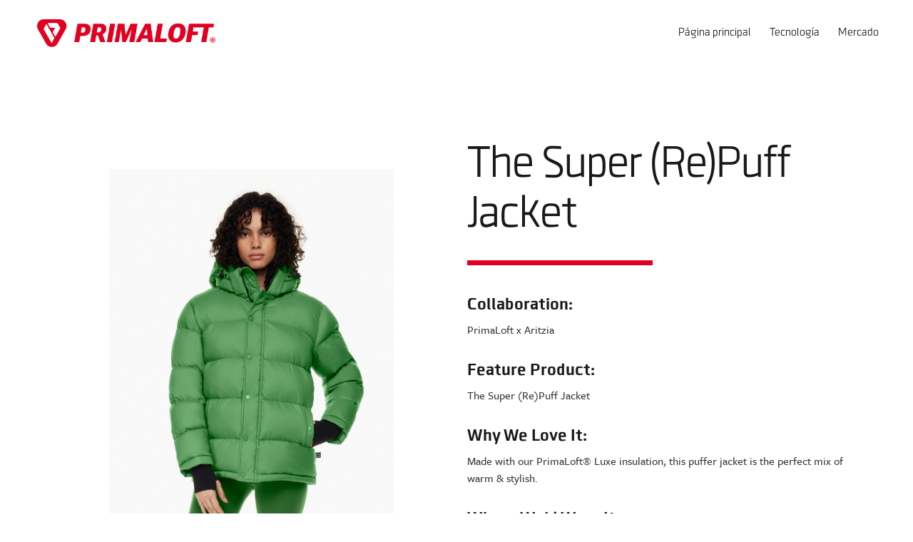

--- FILE ---
content_type: text/html; charset=UTF-8
request_url: https://primaloft.com/es/product/primaloft-x-aritzia-the-super-repuff-jacket/
body_size: 10154
content:
<!doctype html>
<html lang="es-ES">
<head>
    <meta name="google-site-verification" content="N5gh5R3c76iJbGZnqnXWTq3MZNhhOr6nkXhLO4gLX2A"/>
    <meta charset="UTF-8">
    <meta name="viewport" content="width=device-width, initial-scale=1, shrink-to-fit=no">
    <link rel="profile" href="https://gmpg.org/xfn/11">

    

    
    <meta name='robots' content='index, follow, max-image-preview:large, max-snippet:-1, max-video-preview:-1' />
<script id="cookie-law-info-gcm-var-js">
var _ckyGcm = {"status":true,"default_settings":[{"analytics":"denied","advertisement":"denied","functional":"denied","necessary":"granted","ad_user_data":"denied","ad_personalization":"denied","regions":"All"}],"wait_for_update":2000,"url_passthrough":false,"ads_data_redaction":false}</script>
<script id="cookie-law-info-gcm-js" type="text/javascript" src="https://primaloft.com/content/plugins/cookie-law-info/lite/frontend/js/gcm.min.js"></script> <script id="cookieyes" type="text/javascript" src="https://cdn-cookieyes.com/client_data/36f30ab7bb44125ba847425e/script.js"></script>
	<!-- This site is optimized with the Yoast SEO plugin v26.6 - https://yoast.com/wordpress/plugins/seo/ -->
	<title>PrimaLoft x Aritzia The Super (Re)Puff Jacket - Primaloft</title>
	<link rel="canonical" href="https://primaloft.com/product/primaloft-x-aritzia-the-super-repuff-jacket/" />
	<meta property="og:locale" content="es_ES" />
	<meta property="og:type" content="article" />
	<meta property="og:title" content="PrimaLoft x Aritzia The Super (Re)Puff Jacket - Primaloft" />
	<meta property="og:url" content="https://primaloft.com/es/product/primaloft-x-aritzia-the-super-repuff-jacket/" />
	<meta property="og:site_name" content="Primaloft" />
	<meta property="article:modified_time" content="2024-09-30T14:59:49+00:00" />
	<meta property="og:image" content="https://primaloft.com/content/uploads/2023/10/Copy-of-Marketplace-Template-4-copy-5.png" />
	<meta property="og:image:width" content="794" />
	<meta property="og:image:height" content="930" />
	<meta property="og:image:type" content="image/png" />
	<meta name="twitter:card" content="summary_large_image" />
	<meta name="twitter:label1" content="Est. reading time" />
	<meta name="twitter:data1" content="1 minute" />
	<script type="application/ld+json" class="yoast-schema-graph">{"@context":"https://schema.org","@graph":[{"@type":"WebPage","@id":"https://primaloft.com/es/product/primaloft-x-aritzia-the-super-repuff-jacket/","url":"https://primaloft.com/es/product/primaloft-x-aritzia-the-super-repuff-jacket/","name":"PrimaLoft x Aritzia The Super (Re)Puff Jacket - Primaloft","isPartOf":{"@id":"https://primaloft.com/es/#website"},"primaryImageOfPage":{"@id":"https://primaloft.com/es/product/primaloft-x-aritzia-the-super-repuff-jacket/#primaryimage"},"image":{"@id":"https://primaloft.com/es/product/primaloft-x-aritzia-the-super-repuff-jacket/#primaryimage"},"thumbnailUrl":"https://primaloft.com/content/uploads/2023/10/Copy-of-Marketplace-Template-4-copy-5.png","datePublished":"2023-10-24T20:05:32+00:00","dateModified":"2024-09-30T14:59:49+00:00","breadcrumb":{"@id":"https://primaloft.com/es/product/primaloft-x-aritzia-the-super-repuff-jacket/#breadcrumb"},"inLanguage":"es-ES","potentialAction":[{"@type":"ReadAction","target":["https://primaloft.com/es/product/primaloft-x-aritzia-the-super-repuff-jacket/"]}]},{"@type":"ImageObject","inLanguage":"es-ES","@id":"https://primaloft.com/es/product/primaloft-x-aritzia-the-super-repuff-jacket/#primaryimage","url":"https://primaloft.com/content/uploads/2023/10/Copy-of-Marketplace-Template-4-copy-5.png","contentUrl":"https://primaloft.com/content/uploads/2023/10/Copy-of-Marketplace-Template-4-copy-5.png","width":794,"height":930},{"@type":"BreadcrumbList","@id":"https://primaloft.com/es/product/primaloft-x-aritzia-the-super-repuff-jacket/#breadcrumb","itemListElement":[{"@type":"ListItem","position":1,"name":"Home","item":"https://primaloft.com/es/"},{"@type":"ListItem","position":2,"name":"Products","item":"https://primaloft.com/es/products/"},{"@type":"ListItem","position":3,"name":"PrimaLoft x Aritzia The Super (Re)Puff Jacket"}]},{"@type":"WebSite","@id":"https://primaloft.com/es/#website","url":"https://primaloft.com/es/","name":"Primaloft","description":"Synthetic Insulation &amp; Advanced Material Technology | PrimaLoft Insulation","publisher":{"@id":"https://primaloft.com/es/#organization"},"potentialAction":[{"@type":"SearchAction","target":{"@type":"EntryPoint","urlTemplate":"https://primaloft.com/es/?s={search_term_string}"},"query-input":{"@type":"PropertyValueSpecification","valueRequired":true,"valueName":"search_term_string"}}],"inLanguage":"es-ES"},{"@type":"Organization","@id":"https://primaloft.com/es/#organization","name":"Primaloft","url":"https://primaloft.com/es/","logo":{"@type":"ImageObject","inLanguage":"es-ES","@id":"https://primaloft.com/es/#/schema/logo/image/","url":"https://primaloft.com/content/uploads/2019/12/logo.png","contentUrl":"https://primaloft.com/content/uploads/2019/12/logo.png","width":398,"height":61,"caption":"Primaloft"},"image":{"@id":"https://primaloft.com/es/#/schema/logo/image/"}}]}</script>
	<!-- / Yoast SEO plugin. -->


<link rel='dns-prefetch' href='//use.typekit.net' />
<link rel="alternate" type="application/rss+xml" title="Primaloft &raquo; Feed" href="https://primaloft.com/es/feed/" />
<link rel="alternate" type="application/rss+xml" title="Primaloft &raquo; Comments Feed" href="https://primaloft.com/es/comments/feed/" />
<link rel="alternate" title="oEmbed (JSON)" type="application/json+oembed" href="https://primaloft.com/es/wp-json/oembed/1.0/embed?url=https%3A%2F%2Fprimaloft.com%2Fes%2Fproduct%2Fprimaloft-x-aritzia-the-super-repuff-jacket%2F" />
<link rel="alternate" title="oEmbed (XML)" type="text/xml+oembed" href="https://primaloft.com/es/wp-json/oembed/1.0/embed?url=https%3A%2F%2Fprimaloft.com%2Fes%2Fproduct%2Fprimaloft-x-aritzia-the-super-repuff-jacket%2F&#038;format=xml" />
<style id='wp-img-auto-sizes-contain-inline-css'>
img:is([sizes=auto i],[sizes^="auto," i]){contain-intrinsic-size:3000px 1500px}
/*# sourceURL=wp-img-auto-sizes-contain-inline-css */
</style>
<style id='wp-emoji-styles-inline-css'>

	img.wp-smiley, img.emoji {
		display: inline !important;
		border: none !important;
		box-shadow: none !important;
		height: 1em !important;
		width: 1em !important;
		margin: 0 0.07em !important;
		vertical-align: -0.1em !important;
		background: none !important;
		padding: 0 !important;
	}
/*# sourceURL=wp-emoji-styles-inline-css */
</style>
<link rel='stylesheet' id='wp-block-library-css' href='https://primaloft.com/wp/wp-includes/css/dist/block-library/style.min.css?ver=6.9' media='all' />
<style id='global-styles-inline-css'>
:root{--wp--preset--aspect-ratio--square: 1;--wp--preset--aspect-ratio--4-3: 4/3;--wp--preset--aspect-ratio--3-4: 3/4;--wp--preset--aspect-ratio--3-2: 3/2;--wp--preset--aspect-ratio--2-3: 2/3;--wp--preset--aspect-ratio--16-9: 16/9;--wp--preset--aspect-ratio--9-16: 9/16;--wp--preset--color--black: #000000;--wp--preset--color--cyan-bluish-gray: #abb8c3;--wp--preset--color--white: #ffffff;--wp--preset--color--pale-pink: #f78da7;--wp--preset--color--vivid-red: #cf2e2e;--wp--preset--color--luminous-vivid-orange: #ff6900;--wp--preset--color--luminous-vivid-amber: #fcb900;--wp--preset--color--light-green-cyan: #7bdcb5;--wp--preset--color--vivid-green-cyan: #00d084;--wp--preset--color--pale-cyan-blue: #8ed1fc;--wp--preset--color--vivid-cyan-blue: #0693e3;--wp--preset--color--vivid-purple: #9b51e0;--wp--preset--gradient--vivid-cyan-blue-to-vivid-purple: linear-gradient(135deg,rgb(6,147,227) 0%,rgb(155,81,224) 100%);--wp--preset--gradient--light-green-cyan-to-vivid-green-cyan: linear-gradient(135deg,rgb(122,220,180) 0%,rgb(0,208,130) 100%);--wp--preset--gradient--luminous-vivid-amber-to-luminous-vivid-orange: linear-gradient(135deg,rgb(252,185,0) 0%,rgb(255,105,0) 100%);--wp--preset--gradient--luminous-vivid-orange-to-vivid-red: linear-gradient(135deg,rgb(255,105,0) 0%,rgb(207,46,46) 100%);--wp--preset--gradient--very-light-gray-to-cyan-bluish-gray: linear-gradient(135deg,rgb(238,238,238) 0%,rgb(169,184,195) 100%);--wp--preset--gradient--cool-to-warm-spectrum: linear-gradient(135deg,rgb(74,234,220) 0%,rgb(151,120,209) 20%,rgb(207,42,186) 40%,rgb(238,44,130) 60%,rgb(251,105,98) 80%,rgb(254,248,76) 100%);--wp--preset--gradient--blush-light-purple: linear-gradient(135deg,rgb(255,206,236) 0%,rgb(152,150,240) 100%);--wp--preset--gradient--blush-bordeaux: linear-gradient(135deg,rgb(254,205,165) 0%,rgb(254,45,45) 50%,rgb(107,0,62) 100%);--wp--preset--gradient--luminous-dusk: linear-gradient(135deg,rgb(255,203,112) 0%,rgb(199,81,192) 50%,rgb(65,88,208) 100%);--wp--preset--gradient--pale-ocean: linear-gradient(135deg,rgb(255,245,203) 0%,rgb(182,227,212) 50%,rgb(51,167,181) 100%);--wp--preset--gradient--electric-grass: linear-gradient(135deg,rgb(202,248,128) 0%,rgb(113,206,126) 100%);--wp--preset--gradient--midnight: linear-gradient(135deg,rgb(2,3,129) 0%,rgb(40,116,252) 100%);--wp--preset--font-size--small: 13px;--wp--preset--font-size--medium: 20px;--wp--preset--font-size--large: 36px;--wp--preset--font-size--x-large: 42px;--wp--preset--spacing--20: 0.44rem;--wp--preset--spacing--30: 0.67rem;--wp--preset--spacing--40: 1rem;--wp--preset--spacing--50: 1.5rem;--wp--preset--spacing--60: 2.25rem;--wp--preset--spacing--70: 3.38rem;--wp--preset--spacing--80: 5.06rem;--wp--preset--shadow--natural: 6px 6px 9px rgba(0, 0, 0, 0.2);--wp--preset--shadow--deep: 12px 12px 50px rgba(0, 0, 0, 0.4);--wp--preset--shadow--sharp: 6px 6px 0px rgba(0, 0, 0, 0.2);--wp--preset--shadow--outlined: 6px 6px 0px -3px rgb(255, 255, 255), 6px 6px rgb(0, 0, 0);--wp--preset--shadow--crisp: 6px 6px 0px rgb(0, 0, 0);}:where(.is-layout-flex){gap: 0.5em;}:where(.is-layout-grid){gap: 0.5em;}body .is-layout-flex{display: flex;}.is-layout-flex{flex-wrap: wrap;align-items: center;}.is-layout-flex > :is(*, div){margin: 0;}body .is-layout-grid{display: grid;}.is-layout-grid > :is(*, div){margin: 0;}:where(.wp-block-columns.is-layout-flex){gap: 2em;}:where(.wp-block-columns.is-layout-grid){gap: 2em;}:where(.wp-block-post-template.is-layout-flex){gap: 1.25em;}:where(.wp-block-post-template.is-layout-grid){gap: 1.25em;}.has-black-color{color: var(--wp--preset--color--black) !important;}.has-cyan-bluish-gray-color{color: var(--wp--preset--color--cyan-bluish-gray) !important;}.has-white-color{color: var(--wp--preset--color--white) !important;}.has-pale-pink-color{color: var(--wp--preset--color--pale-pink) !important;}.has-vivid-red-color{color: var(--wp--preset--color--vivid-red) !important;}.has-luminous-vivid-orange-color{color: var(--wp--preset--color--luminous-vivid-orange) !important;}.has-luminous-vivid-amber-color{color: var(--wp--preset--color--luminous-vivid-amber) !important;}.has-light-green-cyan-color{color: var(--wp--preset--color--light-green-cyan) !important;}.has-vivid-green-cyan-color{color: var(--wp--preset--color--vivid-green-cyan) !important;}.has-pale-cyan-blue-color{color: var(--wp--preset--color--pale-cyan-blue) !important;}.has-vivid-cyan-blue-color{color: var(--wp--preset--color--vivid-cyan-blue) !important;}.has-vivid-purple-color{color: var(--wp--preset--color--vivid-purple) !important;}.has-black-background-color{background-color: var(--wp--preset--color--black) !important;}.has-cyan-bluish-gray-background-color{background-color: var(--wp--preset--color--cyan-bluish-gray) !important;}.has-white-background-color{background-color: var(--wp--preset--color--white) !important;}.has-pale-pink-background-color{background-color: var(--wp--preset--color--pale-pink) !important;}.has-vivid-red-background-color{background-color: var(--wp--preset--color--vivid-red) !important;}.has-luminous-vivid-orange-background-color{background-color: var(--wp--preset--color--luminous-vivid-orange) !important;}.has-luminous-vivid-amber-background-color{background-color: var(--wp--preset--color--luminous-vivid-amber) !important;}.has-light-green-cyan-background-color{background-color: var(--wp--preset--color--light-green-cyan) !important;}.has-vivid-green-cyan-background-color{background-color: var(--wp--preset--color--vivid-green-cyan) !important;}.has-pale-cyan-blue-background-color{background-color: var(--wp--preset--color--pale-cyan-blue) !important;}.has-vivid-cyan-blue-background-color{background-color: var(--wp--preset--color--vivid-cyan-blue) !important;}.has-vivid-purple-background-color{background-color: var(--wp--preset--color--vivid-purple) !important;}.has-black-border-color{border-color: var(--wp--preset--color--black) !important;}.has-cyan-bluish-gray-border-color{border-color: var(--wp--preset--color--cyan-bluish-gray) !important;}.has-white-border-color{border-color: var(--wp--preset--color--white) !important;}.has-pale-pink-border-color{border-color: var(--wp--preset--color--pale-pink) !important;}.has-vivid-red-border-color{border-color: var(--wp--preset--color--vivid-red) !important;}.has-luminous-vivid-orange-border-color{border-color: var(--wp--preset--color--luminous-vivid-orange) !important;}.has-luminous-vivid-amber-border-color{border-color: var(--wp--preset--color--luminous-vivid-amber) !important;}.has-light-green-cyan-border-color{border-color: var(--wp--preset--color--light-green-cyan) !important;}.has-vivid-green-cyan-border-color{border-color: var(--wp--preset--color--vivid-green-cyan) !important;}.has-pale-cyan-blue-border-color{border-color: var(--wp--preset--color--pale-cyan-blue) !important;}.has-vivid-cyan-blue-border-color{border-color: var(--wp--preset--color--vivid-cyan-blue) !important;}.has-vivid-purple-border-color{border-color: var(--wp--preset--color--vivid-purple) !important;}.has-vivid-cyan-blue-to-vivid-purple-gradient-background{background: var(--wp--preset--gradient--vivid-cyan-blue-to-vivid-purple) !important;}.has-light-green-cyan-to-vivid-green-cyan-gradient-background{background: var(--wp--preset--gradient--light-green-cyan-to-vivid-green-cyan) !important;}.has-luminous-vivid-amber-to-luminous-vivid-orange-gradient-background{background: var(--wp--preset--gradient--luminous-vivid-amber-to-luminous-vivid-orange) !important;}.has-luminous-vivid-orange-to-vivid-red-gradient-background{background: var(--wp--preset--gradient--luminous-vivid-orange-to-vivid-red) !important;}.has-very-light-gray-to-cyan-bluish-gray-gradient-background{background: var(--wp--preset--gradient--very-light-gray-to-cyan-bluish-gray) !important;}.has-cool-to-warm-spectrum-gradient-background{background: var(--wp--preset--gradient--cool-to-warm-spectrum) !important;}.has-blush-light-purple-gradient-background{background: var(--wp--preset--gradient--blush-light-purple) !important;}.has-blush-bordeaux-gradient-background{background: var(--wp--preset--gradient--blush-bordeaux) !important;}.has-luminous-dusk-gradient-background{background: var(--wp--preset--gradient--luminous-dusk) !important;}.has-pale-ocean-gradient-background{background: var(--wp--preset--gradient--pale-ocean) !important;}.has-electric-grass-gradient-background{background: var(--wp--preset--gradient--electric-grass) !important;}.has-midnight-gradient-background{background: var(--wp--preset--gradient--midnight) !important;}.has-small-font-size{font-size: var(--wp--preset--font-size--small) !important;}.has-medium-font-size{font-size: var(--wp--preset--font-size--medium) !important;}.has-large-font-size{font-size: var(--wp--preset--font-size--large) !important;}.has-x-large-font-size{font-size: var(--wp--preset--font-size--x-large) !important;}
/*# sourceURL=global-styles-inline-css */
</style>

<style id='classic-theme-styles-inline-css'>
/*! This file is auto-generated */
.wp-block-button__link{color:#fff;background-color:#32373c;border-radius:9999px;box-shadow:none;text-decoration:none;padding:calc(.667em + 2px) calc(1.333em + 2px);font-size:1.125em}.wp-block-file__button{background:#32373c;color:#fff;text-decoration:none}
/*# sourceURL=/wp-includes/css/classic-themes.min.css */
</style>
<link rel='stylesheet' id='myfonts_webfonts_204552-css' href='https://primaloft.com/content/plugins/MyFontsWebfontsKit/MyFontsWebfontsKit.css?ver=6.9' media='all' />
<link rel='stylesheet' id='wpml-legacy-dropdown-click-0-css' href='https://primaloft.com/content/plugins/sitepress-multilingual-cms/templates/language-switchers/legacy-dropdown-click/style.min.css?ver=1' media='all' />
<link rel='stylesheet' id='primaloft-font-awesome-min-css-css' href='https://use.typekit.net/bud0ggk.css?ver=6.9' media='all' />
<link rel='stylesheet' id='primaloft-style-css' href='https://primaloft.com/content/themes/primaloft/style.css?ver=6.9' media='all' />
<link rel='stylesheet' id='primaloft-bootstrap-css-css' href='https://primaloft.com/content/themes/primaloft/assets-2/css/bootstrap.css?ver=6.9' media='all' />
<link rel='stylesheet' id='primaloft-style-css-css' href='https://primaloft.com/content/themes/primaloft/assets-2/css/style.css?v=1768994228&#038;ver=6.9' media='all' />
<link rel='stylesheet' id='primaloft-mi-toolkit-css-css' href='https://primaloft.com/content/themes/primaloft/assets/styles/toolkit.css?v=1768994228&#038;ver=6.9' media='all' />
<script src="https://primaloft.com/content/plugins/sitepress-multilingual-cms/templates/language-switchers/legacy-dropdown-click/script.min.js?ver=1" id="wpml-legacy-dropdown-click-0-js"></script>
<script src="https://primaloft.com/content/themes/primaloft/assets/scripts/toolkit.js?v=1768994228&amp;ver=6.9" id="primaloft-toolkit-js-js"></script>
<link rel="https://api.w.org/" href="https://primaloft.com/es/wp-json/" /><link rel="EditURI" type="application/rsd+xml" title="RSD" href="https://primaloft.com/wp/xmlrpc.php?rsd" />
<meta name="generator" content="WordPress 6.9" />
<link rel='shortlink' href='https://primaloft.com/es/?p=36791' />
<meta name="generator" content="WPML ver:4.8.6 stt:59,1,4,3,27,28,29,45,2;" />
		<style type="text/css">
					.site-title a,
			.site-description {
				color: #81d742;
			}
				</style>
		<link rel="icon" href="https://primaloft.com/content/uploads/2021/10/HeaderBadgeLogo-1.png" sizes="32x32" />
<link rel="icon" href="https://primaloft.com/content/uploads/2021/10/HeaderBadgeLogo-1.png" sizes="192x192" />
<link rel="apple-touch-icon" href="https://primaloft.com/content/uploads/2021/10/HeaderBadgeLogo-1.png" />
<meta name="msapplication-TileImage" content="https://primaloft.com/content/uploads/2021/10/HeaderBadgeLogo-1.png" />
<style type='text/css'></style>		<style id="wp-custom-css">
			.splide__slide{
	min-height:360px;
}
.hero-mp__content{
	z-index: 50;
}
.headline .container-md{
	width: 100%;
	max-width: none;
}

.headline .container-md{
	width: 100%;
	max-width: none;
}

.flexible__third.container-md{
	max-width: 900px !important;
	margin: 1em auto !important;
}		</style>
		    <!-- <script src="/wp-content/themes/primaloft/assets/scripts/ie.js?v=1.2" ></script> -->
</head>

<body class="wp-singular products-template-default single single-products postid-36791 wp-custom-logo wp-theme-primaloft no-sidebar page-template-default">


<div class="wrapper">

    <!-- Primaloft Site header navigation Start -->
    
<header id="header" class="prima-header ">
	<noscript>
		<div class="warning">JavaScript is disabled. Some features may not be available.</div>
	</noscript>
	<div class=" ">
		<nav class="navbar navbar-expand-lg navbar-light">
			
			<!-- Header Logo -->
			
			<a class="navbar-brand" href="https://primaloft.com/es/">
									<img src="https://primaloft.com/content/uploads/2022/10/primaloft-nav-logo.png" class="default-logo" alt="primaloft logo" title="Primaloft"/>
				
									<img src="https://primaloft.com/content/uploads/2024/04/Shield-Logo.png" class="fix-logo" alt="primaloft brand logo" title="Primaloft" />
							</a>
		   
			<button class="navbar-toggler" type="button" data-toggle="collapse" data-target="#navbarNavAltMarkup" id="nav-icon1" aria-controls="navbarNavAltMarkup" aria-expanded="false" aria-label="Toggle navigation"><span class="nav-toggler-icon"></span><span class="nav-toggler-icon"></span><span class="navbar-toggler-icon"></span></button>
		  
			<!-- Header Menu -->
						<div class="collapse navbar-collapse" id="navbarNavAltMarkup">
				<div class="navbar-nav ml-auto">
					<div class="menu-header-menu-english-spanish-container"><ul id="primary-menu" class="menu"><li id="menu-item-52245" class="menu-item menu-item-type-post_type menu-item-object-page menu-item-home menu-item-52245"><a class="nav-item nav-link" href="https://primaloft.com/es/">Página principal</a></li>
<li id="menu-item-50672" class="menu-item menu-item-type-post_type menu-item-object-page menu-item-50672"><a class="nav-item nav-link" href="https://primaloft.com/es/technology/">Tecnología</a></li>
<li id="menu-item-29918" class="menu-item menu-item-type-post_type menu-item-object-page menu-item-29918"><a class="nav-item nav-link" href="https://primaloft.com/es/marketplace/">Mercado</a></li>
</ul></div>				</div>
			</div>
						
		</nav>
	</div>
</header>    <!-- Primaloft Site header navigation End -->
<div class="site-container">
	    <script src="https://player.vimeo.com/api/player.js" async=""></script> 

        
    
<div class="shop-intro">
  <div class="row">
    <div class="col-12 col-md-6">
        <section id="splide-1515844089" class="splide large splide-perPage:1 outer-arrow splide__pagination__center">
            <div class="splide__track">
                <ul class="splide__list">
                                <li class="splide__slide">
                    <picture class=" max-width-100">
                    <source
                        media="(max-width: 767px)"
                        srcset="https://primaloft.com/content/uploads/2023/10/f22_18_a05_84549_8594_on_a-scaled.jpg"
                    />
                    <source
                        media="(min-width: 768px)"
                        srcset="https://primaloft.com/content/uploads/2023/10/f22_18_a05_84549_8594_on_a-scaled.jpg"
                    />
                    <img class="splide__content splide__content-alt" src="https://primaloft.com/content/uploads/2023/10/f22_18_a05_84549_8594_on_a-scaled.jpg" alt="placeholder alt" />
                    </picture>
                </li>
                                <li class="splide__slide">
                    <picture class=" max-width-100">
                    <source
                        media="(max-width: 767px)"
                        srcset="https://primaloft.com/content/uploads/2023/10/f22_18_a05_84549_8594_on_b-scaled.jpg"
                    />
                    <source
                        media="(min-width: 768px)"
                        srcset="https://primaloft.com/content/uploads/2023/10/f22_18_a05_84549_8594_on_b-scaled.jpg"
                    />
                    <img class="splide__content splide__content-alt" src="https://primaloft.com/content/uploads/2023/10/f22_18_a05_84549_8594_on_b-scaled.jpg" alt="placeholder alt" />
                    </picture>
                </li>
                                <li class="splide__slide">
                    <picture class=" max-width-100">
                    <source
                        media="(max-width: 767px)"
                        srcset="https://primaloft.com/content/uploads/2023/10/f22_18_a05_84549_8594_on_c-scaled.jpg"
                    />
                    <source
                        media="(min-width: 768px)"
                        srcset="https://primaloft.com/content/uploads/2023/10/f22_18_a05_84549_8594_on_c-scaled.jpg"
                    />
                    <img class="splide__content splide__content-alt" src="https://primaloft.com/content/uploads/2023/10/f22_18_a05_84549_8594_on_c-scaled.jpg" alt="placeholder alt" />
                    </picture>
                </li>
                                </ul>
            </div>
        </section>
    </div>
    <div class="col-12 col-md-6">
      <div class="block-col-title"><h1>The Super (Re)Puff Jacket</h1></div>
      <div class="">
            				<div class="h-bold h-xs">Collaboration:</div>
                <p>PrimaLoft x Aritzia</p>
			            				<div class="h-bold h-xs">Feature Product:</div>
                <p>The Super (Re)Puff Jacket</p>
			            				<div class="h-bold h-xs">Why We Love It:</div>
                <p>Made with our PrimaLoft® Luxe insulation, this puffer jacket is the perfect mix of warm & stylish.</p>
			            				<div class="h-bold h-xs">Where We'd Wear It:</div>
                <p>On a wintery night out on the town or on your morning coffee walk in the snowy weather.</p>
			      </div>
      <div>
          <p>
              <a href="https://www.aritzia.com/us/en/product/the-super-%28re%29puff™/84549.html" target="_blank" class="button">Shop Now. <svg width="24px" height="24px" viewBox="0 0 24 24" style="cursor:pointer"><g stroke-width="2.1" stroke="currentColor" fill="none" stroke-linecap="round" stroke-linejoin="round"><polyline points="17 13.5 17 19.5 5 19.5 5 7.5 11 7.5"></polyline><path d="M14,4.5 L20,4.5 L20,10.5 M20,4.5 L11,13.5"></path></g></svg></a>
          </p>
      </div>
    </div>
  </div>
</div>    <hr class="horz-rule">
        
    
<div class="products">
    <div class="headline headline--section headline--left">
        <div>
            <h2 class="headline__title">Explore related products</h2>
        </div>
    </div>
    
    <section id="splide-131055305" class="splide large splide-type:slide splide-perPage:1 splideBreakpoint-768@perPage:2 splideBreakpoint-1024@perPage:4 no-arrows splide__pagination__center">
        <div class="splide__track">
            <ul class="splide__list">
                            </ul>
        </div>
    </section>
</div>    
<div class="button-wrapper">
            <a href="/marketplace/brand-ambassador/" class="button">Back to Category</a>
        <a href="/marketplace/" class="button">Back to Marketplace</a>
</div>    
    <hr class="horz-rule">
    	
</div>
	<footer class="bg-6-black color-90-black">
        <div class="site-container">
			<!-- footer Menu and language switcher -->
			
<div class="footer-top">
	<div class="row">
		
		<!-- Footer Logo -->
				<div class="col-sm-4">
			<div class="ftr-log">
			
									<a href="https://primaloft.com/es/"><img src="https://primaloft.com/content/uploads/2024/04/Shield-Logo.png" alt="PRIMALOFT Footer Logo" title="Primaloft" /></a>
							
			</div>
		</div>
		
		<!-- Footer Menu -->
				<div class="col-sm-4">
			<div class="ftr-menu">
				<div class="menu-footer-menu-english-spanish-container"><ul id="footer-menu" class="menu"><li id="menu-item-52255" class="menu-item menu-item-type-post_type menu-item-object-page menu-item-home menu-item-52255"><a class="nav-item nav-link" href="https://primaloft.com/es/">Página principal</a></li>
<li id="menu-item-50697" class="menu-item menu-item-type-post_type menu-item-object-page menu-item-50697"><a class="nav-item nav-link" href="https://primaloft.com/es/technology/">Tecnología</a></li>
<li id="menu-item-50713" class="menu-item menu-item-type-post_type menu-item-object-page menu-item-50713"><a class="nav-item nav-link" href="https://primaloft.com/es/marketplace/">Mercado</a></li>
<li id="menu-item-50714" class="menu-item menu-item-type-post_type menu-item-object-page menu-item-50714"><a class="nav-item nav-link" href="https://primaloft.com/es/pcr/">| PCR Contenido reciclado</a></li>
<li id="menu-item-50715" class="menu-item menu-item-type-post_type menu-item-object-page menu-item-50715"><a class="nav-item nav-link" href="https://primaloft.com/es/pure/">Página PURE</a></li>
<li id="menu-item-50717" class="menu-item menu-item-type-post_type menu-item-object-page menu-item-50717"><a class="nav-item nav-link" href="https://primaloft.com/es/testinganddata/">Pruebas y datos</a></li>
<li id="menu-item-14670" class="menu-item menu-item-type-post_type_archive menu-item-object-news menu-item-14670"><a class="nav-item nav-link" href="https://primaloft.com/es/news-contact-us/">Noticias | Contáctenos</a></li>
<li id="menu-item-52266" class="menu-item menu-item-type-custom menu-item-object-custom menu-item-52266"><a class="nav-item nav-link" href="/brandresources/">Recursos de marca</a></li>
</ul></div>	
			</div>
		</div>
				
		<!-- Footer language switcher start -->
		<div class="col-sm-4">
			
<div class="wpml-ls-statics-shortcode_actions wpml-ls wpml-ls-legacy-dropdown-click js-wpml-ls-legacy-dropdown-click">
	<ul role="menu">

		<li class="wpml-ls-slot-shortcode_actions wpml-ls-item wpml-ls-item-es wpml-ls-current-language wpml-ls-item-legacy-dropdown-click" role="none">

			<a href="#" class="js-wpml-ls-item-toggle wpml-ls-item-toggle" role="menuitem" title="Cambiar a Español(Español)">
                                                    <img
            class="wpml-ls-flag"
            src="https://primaloft.com/content/plugins/sitepress-multilingual-cms/res/flags/es.svg"
            alt=""
            width=18
            height=12
    /><span class="wpml-ls-native" role="menuitem">Español</span></a>

			<ul class="js-wpml-ls-sub-menu wpml-ls-sub-menu" role="menu">
				
					<li class="wpml-ls-slot-shortcode_actions wpml-ls-item wpml-ls-item-en wpml-ls-first-item" role="none">
						<a href="https://primaloft.com/product/primaloft-x-aritzia-the-super-repuff-jacket/" class="wpml-ls-link" role="menuitem" aria-label="Cambiar a Inglés(English)" title="Cambiar a Inglés(English)">
                                                                <img
            class="wpml-ls-flag"
            src="https://primaloft.com/content/plugins/sitepress-multilingual-cms/res/flags/en.svg"
            alt=""
            width=18
            height=12
    /><span class="wpml-ls-native" lang="en">English</span><span class="wpml-ls-display"><span class="wpml-ls-bracket"> (</span>Inglés<span class="wpml-ls-bracket">)</span></span></a>
					</li>

				
					<li class="wpml-ls-slot-shortcode_actions wpml-ls-item wpml-ls-item-fr" role="none">
						<a href="https://primaloft.com/fr/product/primaloft-x-aritzia-the-super-repuff-jacket/" class="wpml-ls-link" role="menuitem" aria-label="Cambiar a Francés(Français)" title="Cambiar a Francés(Français)">
                                                                <img
            class="wpml-ls-flag"
            src="https://primaloft.com/content/plugins/sitepress-multilingual-cms/res/flags/fr.svg"
            alt=""
            width=18
            height=12
    /><span class="wpml-ls-native" lang="fr">Français</span><span class="wpml-ls-display"><span class="wpml-ls-bracket"> (</span>Francés<span class="wpml-ls-bracket">)</span></span></a>
					</li>

				
					<li class="wpml-ls-slot-shortcode_actions wpml-ls-item wpml-ls-item-de" role="none">
						<a href="https://primaloft.com/de/product/primaloft-x-aritzia-the-super-repuff-jacket/" class="wpml-ls-link" role="menuitem" aria-label="Cambiar a Alemán(Deutsch)" title="Cambiar a Alemán(Deutsch)">
                                                                <img
            class="wpml-ls-flag"
            src="https://primaloft.com/content/plugins/sitepress-multilingual-cms/res/flags/de.svg"
            alt=""
            width=18
            height=12
    /><span class="wpml-ls-native" lang="de">Deutsch</span><span class="wpml-ls-display"><span class="wpml-ls-bracket"> (</span>Alemán<span class="wpml-ls-bracket">)</span></span></a>
					</li>

				
					<li class="wpml-ls-slot-shortcode_actions wpml-ls-item wpml-ls-item-it" role="none">
						<a href="https://primaloft.com/it/product/primaloft-x-aritzia-the-super-repuff-jacket/" class="wpml-ls-link" role="menuitem" aria-label="Cambiar a Italiano(Italiano)" title="Cambiar a Italiano(Italiano)">
                                                                <img
            class="wpml-ls-flag"
            src="https://primaloft.com/content/plugins/sitepress-multilingual-cms/res/flags/it.svg"
            alt=""
            width=18
            height=12
    /><span class="wpml-ls-native" lang="it">Italiano</span></a>
					</li>

				
					<li class="wpml-ls-slot-shortcode_actions wpml-ls-item wpml-ls-item-ja" role="none">
						<a href="https://primaloft.com/ja/product/primaloft-x-aritzia-the-super-repuff-jacket/" class="wpml-ls-link" role="menuitem" aria-label="Cambiar a Japonés(日本語)" title="Cambiar a Japonés(日本語)">
                                                                <img
            class="wpml-ls-flag"
            src="https://primaloft.com/content/plugins/sitepress-multilingual-cms/res/flags/ja.svg"
            alt=""
            width=18
            height=12
    /><span class="wpml-ls-native" lang="ja">日本語</span><span class="wpml-ls-display"><span class="wpml-ls-bracket"> (</span>Japonés<span class="wpml-ls-bracket">)</span></span></a>
					</li>

				
					<li class="wpml-ls-slot-shortcode_actions wpml-ls-item wpml-ls-item-ru" role="none">
						<a href="https://primaloft.com/ru/product/primaloft-x-aritzia-the-super-repuff-jacket/" class="wpml-ls-link" role="menuitem" aria-label="Cambiar a Ruso(Русский)" title="Cambiar a Ruso(Русский)">
                                                                <img
            class="wpml-ls-flag"
            src="https://primaloft.com/content/plugins/sitepress-multilingual-cms/res/flags/ru.svg"
            alt=""
            width=18
            height=12
    /><span class="wpml-ls-native" lang="ru">Русский</span><span class="wpml-ls-display"><span class="wpml-ls-bracket"> (</span>Ruso<span class="wpml-ls-bracket">)</span></span></a>
					</li>

				
					<li class="wpml-ls-slot-shortcode_actions wpml-ls-item wpml-ls-item-ko" role="none">
						<a href="https://primaloft.com/ko/product/primaloft-x-aritzia-the-super-repuff-jacket/" class="wpml-ls-link" role="menuitem" aria-label="Cambiar a Coreano(한국어)" title="Cambiar a Coreano(한국어)">
                                                                <img
            class="wpml-ls-flag"
            src="https://primaloft.com/content/plugins/sitepress-multilingual-cms/res/flags/ko.svg"
            alt=""
            width=18
            height=12
    /><span class="wpml-ls-native" lang="ko">한국어</span><span class="wpml-ls-display"><span class="wpml-ls-bracket"> (</span>Coreano<span class="wpml-ls-bracket">)</span></span></a>
					</li>

				
					<li class="wpml-ls-slot-shortcode_actions wpml-ls-item wpml-ls-item-zh-hans wpml-ls-last-item" role="none">
						<a href="https://primaloft.com/zh-hans/product/primaloft-x-aritzia-the-super-repuff-jacket/" class="wpml-ls-link" role="menuitem" aria-label="Cambiar a Chino simplificado(简体中文)" title="Cambiar a Chino simplificado(简体中文)">
                                                                <img
            class="wpml-ls-flag"
            src="https://primaloft.com/content/plugins/sitepress-multilingual-cms/res/flags/zh-hans.svg"
            alt=""
            width=18
            height=12
    /><span class="wpml-ls-native" lang="zh-hans">简体中文</span><span class="wpml-ls-display"><span class="wpml-ls-bracket"> (</span>Chino simplificado<span class="wpml-ls-bracket">)</span></span></a>
					</li>

							</ul>

		</li>

	</ul>
</div>
		</div>	
		<!-- Footer language switcher end -->
		
		
	</div>
</div>			<!-- footer Menu and language switcher -->
			
			<!-- footer Bottom Menu -->
			
	<div class="ftr-more">
		
		<!-- Footer Copyright Text -->
				<div class="ftr-copyright">
			PrimaLoft® es una
marca registrada de
PrimaLoft, Inc. © 2023		</div>
				
		
	   <!-- Footer Bottom Menu -->
	   	   <div class="ftr-site-rights primaloft-bottom-menu">
			<div class="menu-footer-bottom-menu-english-spanish-container"><ul id="footer-bottom" class="menu"><li id="menu-item-50706" class="menu-item menu-item-type-post_type menu-item-object-page menu-item-50706"><a class="nav-item nav-link" rel="privacy-policy" href="https://primaloft.com/es/privacy-policy/">Política de Privacidad</a></li>
<li id="menu-item-50773" class="menu-item menu-item-type-post_type menu-item-object-page menu-item-50773"><a class="nav-item nav-link" href="https://primaloft.com/es/terms-of-use/">Condiciones de uso</a></li>
</ul></div>		</div>
				
	</div>
	
			<!-- footer Bottom Menu -->
			
        </div>
    </footer>
</div><!-- #page -->
<div class="ie-alert u-hidden" id="ie-11-error">
	<div class="ie-11-overlay">
		<div class="ie-alert__content">
			<div class="max-width-md text-center bg-white u-pos-rel">
				<button type="button" aria-label="Close this dialog window" id="ie-alert-close">
					&times;
				</button>
				Upgrade your browser - Unfortunately, this site has updated features that can't run on this version of Internet Explorer.
				<a href="https://www.microsoft.com/en-us/edge?ocid=SMCIEHub-Download" target="_blank">Download a free upgrade of Internet Explorer</a>.
			</div>
		</div>
	</div>
</div>
<script>
	//var langChinese = document.querySelector('.wpml-ls-item-zh-hant').style.display = "none";
	//var langChinese2 = document.querySelector('.wpml-ls-item-zh-hans').style.display = "none";

	var isIE11 = !!window.MSInputMethodContext && !!document.documentMode;
	// window.onload = function() {
	if (isIE11) {
	document.getElementById('ie-11-error').classList.remove('u-hidden');
	document.getElementById('ie-11-error').classList.add('is-ie');
	}

	document
	.getElementById('ie-alert-close')
	.addEventListener('click', function(event) {
		document.getElementById('ie-11-error').classList.remove('is-ie');
	});
	// }
</script>

<script type="speculationrules">
{"prefetch":[{"source":"document","where":{"and":[{"href_matches":"/es/*"},{"not":{"href_matches":["/wp/wp-*.php","/wp/wp-admin/*","/content/uploads/*","/content/*","/content/plugins/*","/content/themes/primaloft/*","/es/*\\?(.+)"]}},{"not":{"selector_matches":"a[rel~=\"nofollow\"]"}},{"not":{"selector_matches":".no-prefetch, .no-prefetch a"}}]},"eagerness":"conservative"}]}
</script>
<script defer>
function addTitleAttribute() {
  const submitButton = document.getElementById('g-recaptcha-response');
  
  if (submitButton) {
    submitButton.setAttribute('title', 'reCAPTHCA Response');
  } else {
    console.warn('Submit button not found');
  }
}

function addAriaLabelledBy() {
  const submitButton = document.getElementById('g-recaptcha-response');
  
  if (submitButton) {
    const labelSpan = document.createElement('span');
    labelSpan.id = 'submit-button-label';
    labelSpan.textContent = 'reCAPTHCA Response';
    
    labelSpan.style.cssText = `
      position: absolute;
      width: 1px;
      height: 1px;
      padding: 0;
      margin: -1px;
      overflow: hidden;
      clip: rect(0, 0, 0, 0);
      white-space: nowrap;
      border: 0;
    `;
    
    submitButton.parentNode.insertBefore(labelSpan, submitButton);
    
    submitButton.setAttribute('aria-labelledby', 'submit-button-label');
  } else {
    console.warn('Submit button not found');
  }
}

function comprehensiveSubmitButtonFix() {
  const submitButton = document.getElementById('g-recaptcha-response');
  
  if (submitButton) {
    submitButton.setAttribute('title', 'reCAPTHCA Response');
    submitButton.setAttribute('aria-label', 'reCAPTHCA Response');
  } else {
    console.warn('Submit button not found');
  }
}

function waitForButtonAndFix() {
  const checkButton = setInterval(() => {
    const submitButton = document.getElementById('g-recaptcha-response');
    if (submitButton) {        
      clearInterval(checkButton);
      comprehensiveSubmitButtonFix();
    }
  }, 100);
  

  setTimeout(() => clearInterval(checkButton), 10000);
}

waitForButtonAndFix();
</script><script>document.addEventListener("DOMContentLoaded", () => {
	const checkbox = document.getElementById("input_1_6_1");

	  checkbox?.addEventListener("keydown", function (e) {
		if (e.key === "Enter") {
		  e.preventDefault(); // Prevent form submission or default behavior
		  checkbox.checked = !checkbox.checked; // Toggle checkbox
		}
	  });
})</script><script src="https://primaloft.com/content/themes/primaloft/assets-2/js/jquery.min.js?ver=1.0" id="primaloft-jquery-min-js-js"></script>
<script src="https://primaloft.com/content/themes/primaloft/assets-2/js/bootstrap.min.js?ver=1.0" id="primaloft-bootstrap-min-js-js"></script>
<script src="https://primaloft.com/content/themes/primaloft/assets-2/js/popper.min.js?ver=1.0" id="primaloft-popper-min-js-js"></script>
<script id="primaloft-custom-js-js-extra">
var script_jsajax = {"ajax_url":"https://primaloft.com/wp/wp-admin/admin-ajax.php","primaloft_ajax":"658faa587a"};
var primaloft_local = {"ajaxurl":"https://primaloft.com/wp/wp-admin/admin-ajax.php","sprite_html":"https://primaloft.com/content/themes/primaloft/assets-2/images/sprite.html"};
var primaloft_globals = {"backtotop":"VOLVER ARRIBA"};
//# sourceURL=primaloft-custom-js-js-extra
</script>
<script src="https://primaloft.com/content/themes/primaloft/assets-2/js/min/custom.min.js?v=1.0&amp;ver=1.0.2" id="primaloft-custom-js-js"></script>
<script id="wp-emoji-settings" type="application/json">
{"baseUrl":"https://s.w.org/images/core/emoji/17.0.2/72x72/","ext":".png","svgUrl":"https://s.w.org/images/core/emoji/17.0.2/svg/","svgExt":".svg","source":{"concatemoji":"https://primaloft.com/wp/wp-includes/js/wp-emoji-release.min.js?ver=6.9"}}
</script>
<script type="module">
/*! This file is auto-generated */
const a=JSON.parse(document.getElementById("wp-emoji-settings").textContent),o=(window._wpemojiSettings=a,"wpEmojiSettingsSupports"),s=["flag","emoji"];function i(e){try{var t={supportTests:e,timestamp:(new Date).valueOf()};sessionStorage.setItem(o,JSON.stringify(t))}catch(e){}}function c(e,t,n){e.clearRect(0,0,e.canvas.width,e.canvas.height),e.fillText(t,0,0);t=new Uint32Array(e.getImageData(0,0,e.canvas.width,e.canvas.height).data);e.clearRect(0,0,e.canvas.width,e.canvas.height),e.fillText(n,0,0);const a=new Uint32Array(e.getImageData(0,0,e.canvas.width,e.canvas.height).data);return t.every((e,t)=>e===a[t])}function p(e,t){e.clearRect(0,0,e.canvas.width,e.canvas.height),e.fillText(t,0,0);var n=e.getImageData(16,16,1,1);for(let e=0;e<n.data.length;e++)if(0!==n.data[e])return!1;return!0}function u(e,t,n,a){switch(t){case"flag":return n(e,"\ud83c\udff3\ufe0f\u200d\u26a7\ufe0f","\ud83c\udff3\ufe0f\u200b\u26a7\ufe0f")?!1:!n(e,"\ud83c\udde8\ud83c\uddf6","\ud83c\udde8\u200b\ud83c\uddf6")&&!n(e,"\ud83c\udff4\udb40\udc67\udb40\udc62\udb40\udc65\udb40\udc6e\udb40\udc67\udb40\udc7f","\ud83c\udff4\u200b\udb40\udc67\u200b\udb40\udc62\u200b\udb40\udc65\u200b\udb40\udc6e\u200b\udb40\udc67\u200b\udb40\udc7f");case"emoji":return!a(e,"\ud83e\u1fac8")}return!1}function f(e,t,n,a){let r;const o=(r="undefined"!=typeof WorkerGlobalScope&&self instanceof WorkerGlobalScope?new OffscreenCanvas(300,150):document.createElement("canvas")).getContext("2d",{willReadFrequently:!0}),s=(o.textBaseline="top",o.font="600 32px Arial",{});return e.forEach(e=>{s[e]=t(o,e,n,a)}),s}function r(e){var t=document.createElement("script");t.src=e,t.defer=!0,document.head.appendChild(t)}a.supports={everything:!0,everythingExceptFlag:!0},new Promise(t=>{let n=function(){try{var e=JSON.parse(sessionStorage.getItem(o));if("object"==typeof e&&"number"==typeof e.timestamp&&(new Date).valueOf()<e.timestamp+604800&&"object"==typeof e.supportTests)return e.supportTests}catch(e){}return null}();if(!n){if("undefined"!=typeof Worker&&"undefined"!=typeof OffscreenCanvas&&"undefined"!=typeof URL&&URL.createObjectURL&&"undefined"!=typeof Blob)try{var e="postMessage("+f.toString()+"("+[JSON.stringify(s),u.toString(),c.toString(),p.toString()].join(",")+"));",a=new Blob([e],{type:"text/javascript"});const r=new Worker(URL.createObjectURL(a),{name:"wpTestEmojiSupports"});return void(r.onmessage=e=>{i(n=e.data),r.terminate(),t(n)})}catch(e){}i(n=f(s,u,c,p))}t(n)}).then(e=>{for(const n in e)a.supports[n]=e[n],a.supports.everything=a.supports.everything&&a.supports[n],"flag"!==n&&(a.supports.everythingExceptFlag=a.supports.everythingExceptFlag&&a.supports[n]);var t;a.supports.everythingExceptFlag=a.supports.everythingExceptFlag&&!a.supports.flag,a.supports.everything||((t=a.source||{}).concatemoji?r(t.concatemoji):t.wpemoji&&t.twemoji&&(r(t.twemoji),r(t.wpemoji)))});
//# sourceURL=https://primaloft.com/wp/wp-includes/js/wp-emoji-loader.min.js
</script>
</body>
</html>


--- FILE ---
content_type: text/css
request_url: https://primaloft.com/content/plugins/MyFontsWebfontsKit/MyFontsWebfontsKit.css?ver=6.9
body_size: 871
content:
/**
 * @license
 * MyFonts Webfont Build ID 4178553, 2021-09-09T13:01:25-0400
 * 
 * The fonts listed in this notice are subject to the End User License
 * Agreement(s) entered into by the website owner. All other parties are 
 * explicitly restricted from using the Licensed Webfonts(s).
 * 
 * You may obtain a valid license at the URLs below.
 * 
 * Webfont: ClioMediumOblique-Medium by LeType
 * URL: https://www.myfonts.com/fonts/letype/clio/medium-oblique/
 * Copyright: Copyright (c) 2012 by Gabriel de Souza . All rights reserved.
 * 
 * Webfont: ClioLightItalic-Italic by LeType
 * URL: https://www.myfonts.com/fonts/letype/clio/italic/
 * Copyright: Copyright (c) 2012 by Gabriel de Souza. All rights reserved.
 * 
 * Webfont: ClioBoldOblique-Bold by LeType
 * URL: https://www.myfonts.com/fonts/letype/clio/bold-oblique/
 * Copyright: Copyright (c) 2012 by Gabriel de Souza . All rights reserved.
 * 
 * Webfont: ClioBlackOblique-Black by LeType
 * URL: https://www.myfonts.com/fonts/letype/clio/black-oblique/
 * Copyright: Copyright (c) 2012 by Gabriel de Souza . All rights reserved.
 * 
 * Webfont: ClioMedium-Medium by LeType
 * URL: https://www.myfonts.com/fonts/letype/clio/medium/
 * Copyright: Copyright (c) 2012 by Gabriel de Souza . All rights reserved.
 * 
 * Webfont: ClioRegularOblique by LeType
 * URL: https://www.myfonts.com/fonts/letype/clio/oblique/
 * Copyright: Copyright (c) 2012 by Gabriel de Souza . All rights reserved.
 * 
 * Webfont: ClioBoldItalic-Bold by LeType
 * URL: https://www.myfonts.com/fonts/letype/clio/bold-italic/
 * Copyright: Copyright (c) 2012 by Gabriel de Souza. All rights reserved.
 * 
 * Webfont: ClioLightOblique-Light by LeType
 * URL: https://www.myfonts.com/fonts/letype/clio/light-oblique/
 * Copyright: Copyright (c) 2012 by Gabriel de Souza . All rights reserved.
 * 
 * Webfont: ClioSemiBold-SemiBold by LeType
 * URL: https://www.myfonts.com/fonts/letype/clio/semi-bold/
 * Copyright: Copyright (c) 2012 by Gabriel de Souza . All rights reserved.
 * 
 * Webfont: ClioSemiBoldOblique-SemiBold by LeType
 * URL: https://www.myfonts.com/fonts/letype/clio/semi-bold-oblique/
 * Copyright: Copyright (c) 2012 by Gabriel de Souza . All rights reserved.
 * 
 * Webfont: ClioBlackItalic-Black by LeType
 * URL: https://www.myfonts.com/fonts/letype/clio/black-italic/
 * Copyright: Copyright (c) 2012 by Gabriel de Souza Rodrigues. All rights reserved.
 * 
 * Webfont: ClioLight-Light by LeType
 * URL: https://www.myfonts.com/fonts/letype/clio/light/
 * Copyright: Copyright (c) 2012 by Gabriel de Souza . All rights reserved.
 * 
 * Webfont: ClioSemiBoldit-SemiBold by LeType
 * URL: https://www.myfonts.com/fonts/letype/clio/semi-bold-italic/
 * Copyright: Copyright (c) 2012 by Gabriel de Souza. All rights reserved.
 * 
 * Webfont: ClioBold-Bold by LeType
 * URL: https://www.myfonts.com/fonts/letype/clio/bold/
 * Copyright: Copyright (c) 2012 by Gabriel de Souza . All rights reserved.
 * 
 * Webfont: ClioMediumItalic-Medium by LeType
 * URL: https://www.myfonts.com/fonts/letype/clio/medium-italic/
 * Copyright: Copyright (c) 2012 by Gabriel de Souza. All rights reserved.
 * 
 * Webfont: ClioRegularItalic-Italic by LeType
 * URL: https://www.myfonts.com/fonts/letype/clio/regular-italic/
 * Copyright: Copyright (c) 2012 by Gabriel de Souza. All rights reserved.
 * 
 * Webfont: ClioBlack-Black by LeType
 * URL: https://www.myfonts.com/fonts/letype/clio/black/
 * Copyright: Copyright (c) 2012 by Gabriel de Souza . All rights reserved.
 * 
 * Webfont: ClioRegular by LeType
 * URL: https://www.myfonts.com/fonts/letype/clio/regular/
 * Copyright: Copyright (c) 2012 by Gabriel de Souza . All rights reserved.
 * 
 * 
 * 
 * © 2021 MyFonts Inc
*/


/* @import must be at top of file, otherwise CSS will not work */
@import url("//hello.myfonts.net/count/3fc279");
  
@font-face {
  font-family: "ClioSemiBoldOblique-SemiBold";
  src: url('webFonts/ClioSemiBoldObliqueSemiBold/font.woff2') format('woff2'), url('webFonts/ClioSemiBoldObliqueSemiBold/font.woff') format('woff');
}
@font-face {
  font-family: "ClioLightOblique-Light";
  src: url('webFonts/ClioLightObliqueLight/font.woff2') format('woff2'), url('webFonts/ClioLightObliqueLight/font.woff') format('woff');
}
@font-face {
  font-family: "ClioMedium-Medium";
  src: url('webFonts/ClioMediumMedium/font.woff2') format('woff2'), url('webFonts/ClioMediumMedium/font.woff') format('woff');
}
@font-face {
  font-family: "ClioBlack-Black";
  src: url('webFonts/ClioBlackBlack/font.woff2') format('woff2'), url('webFonts/ClioBlackBlack/font.woff') format('woff');
}
@font-face {
  font-family: "ClioBoldItalic-Bold";
  src: url('webFonts/ClioBoldItalicBold/font.woff2') format('woff2'), url('webFonts/ClioBoldItalicBold/font.woff') format('woff');
}
@font-face {
  font-family: "ClioMediumOblique-Medium";
  src: url('webFonts/ClioMediumObliqueMedium/font.woff2') format('woff2'), url('webFonts/ClioMediumObliqueMedium/font.woff') format('woff');
}
@font-face {
  font-family: "ClioSemiBold-SemiBold";
  src: url('webFonts/ClioSemiBoldSemiBold/font.woff2') format('woff2'), url('webFonts/ClioSemiBoldSemiBold/font.woff') format('woff');
}
@font-face {
  font-family: "ClioBlackOblique-Black";
  src: url('webFonts/ClioBlackObliqueBlack/font.woff2') format('woff2'), url('webFonts/ClioBlackObliqueBlack/font.woff') format('woff');
}
@font-face {
  font-family: "ClioLight-Light";
  src: url('webFonts/ClioLightLight/font.woff2') format('woff2'), url('webFonts/ClioLightLight/font.woff') format('woff');
}
@font-face {
  font-family: "ClioSemiBoldit-SemiBold";
  src: url('webFonts/ClioSemiBolditSemiBold/font.woff2') format('woff2'), url('webFonts/ClioSemiBolditSemiBold/font.woff') format('woff');
}
@font-face {
  font-family: "ClioLightItalic-Italic";
  src: url('webFonts/ClioLightItalicItalic/font.woff2') format('woff2'), url('webFonts/ClioLightItalicItalic/font.woff') format('woff');
}
@font-face {
  font-family: "ClioBold-Bold";
  src: url('webFonts/ClioBoldBold/font.woff2') format('woff2'), url('webFonts/ClioBoldBold/font.woff') format('woff');
}
@font-face {
  font-family: "ClioRegular";
  src: url('webFonts/ClioRegular/font.woff2') format('woff2'), url('webFonts/ClioRegular/font.woff') format('woff');
}
@font-face {
  font-family: "ClioRegularItalic-Italic";
  src: url('webFonts/ClioRegularItalicItalic/font.woff2') format('woff2'), url('webFonts/ClioRegularItalicItalic/font.woff') format('woff');
}
@font-face {
  font-family: "ClioRegularOblique";
  src: url('webFonts/ClioRegularOblique/font.woff2') format('woff2'), url('webFonts/ClioRegularOblique/font.woff') format('woff');
}
@font-face {
  font-family: "ClioBoldOblique-Bold";
  src: url('webFonts/ClioBoldObliqueBold/font.woff2') format('woff2'), url('webFonts/ClioBoldObliqueBold/font.woff') format('woff');
}
@font-face {
  font-family: "ClioMediumItalic-Medium";
  src: url('webFonts/ClioMediumItalicMedium/font.woff2') format('woff2'), url('webFonts/ClioMediumItalicMedium/font.woff') format('woff');
}
@font-face {
  font-family: "ClioBlackItalic-Black";
  src: url('webFonts/ClioBlackItalicBlack/font.woff2') format('woff2'), url('webFonts/ClioBlackItalicBlack/font.woff') format('woff');
}

